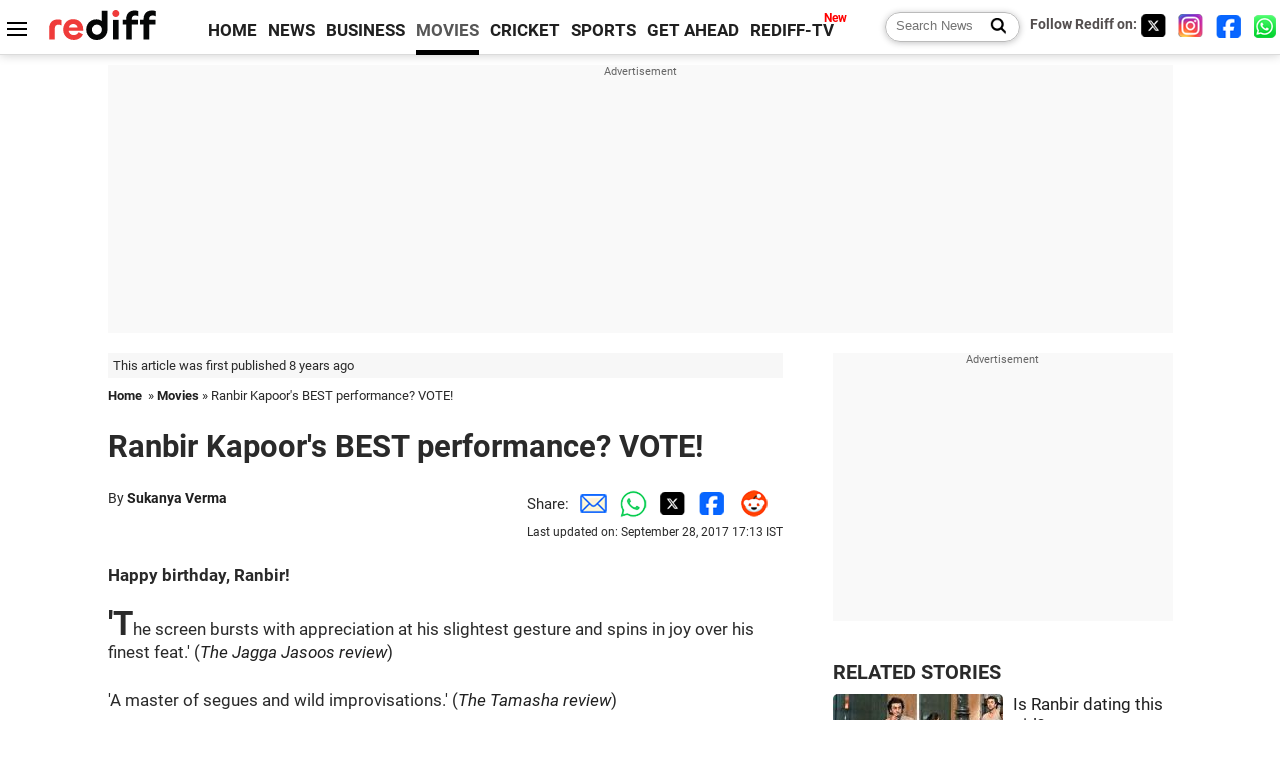

--- FILE ---
content_type: text/html
request_url: https://www.rediff.com/movies/report/ranbir-kapoors-best-performance-vote/20170928.htm
body_size: 14690
content:
<!doctype html>
<html lang="en">
<head>
<meta charset="UTF-8">
<meta name="viewport" content="width=device-width, initial-scale=1" />
<title>Ranbir Kapoor's BEST performance? VOTE! - Rediff.com movies</title>
<meta name="keywords" content="Ranbir,  BEST,  VOTE" />
<link rel="alternate" href="https://www.rediff.com/rss/movies.xml" type="application/rss+xml"  title="Rediff.com - Bollywood news" />
<link rel="author" type="text/html" href="https://www.rediff.com/author/Sukanya%20Verma" />
<meta name="author" content="Sukanya Verma" />
<meta name="robots" content="max-image-preview:large, index, follow">
<link rel="dns-prefetch" href="//track.rediff.com/" >
<link rel="dns-prefetch" href="//bizmail.rediff.com/" >
<link rel="dns-prefetch" href="//businessemail.rediff.com/" >
<link rel="dns-prefetch" href="//workmail.rediff.com/" >
<link rel="preload" href="//imworld.rediff.com/worldrediff/style_3_16/new_arti_us_4.css" as="style">
<link rel="amphtml" href="https://m.rediff.com/amp/movies/report/ranbir-kapoors-best-performance-vote/20170928.htm" />
<link rel="alternate" media="only screen and (max-width: 640px)" href="https://m.rediff.com/movies/report/ranbir-kapoors-best-performance-vote/20170928.htm" />
<meta http-equiv="X-UA-Compatible" content="IE=Edge" />
<meta name="description" content="Happy birthday, Ranbir!"  />
<meta name="news_keywords" content="Ranbir,  BEST,  VOTE" /><meta name="twitter:card" content="summary_large_image" />
<meta property="og:title" content="Ranbir Kapoor's BEST performance? VOTE!" />
<meta property="og:type" content="article" />
<meta property="og:url" content="https://www.rediff.com/movies/report/ranbir-kapoors-best-performance-vote/20170928.htm" />
<meta property="og:site_name" content="Rediff" />
<meta property="og:description" content="Happy birthday, Ranbir!" />
<meta itemprop="name" content="Ranbir Kapoor's BEST performance? VOTE!" />
<meta itemprop="description" content="Happy birthday, Ranbir!" />
<meta itemprop="publisher" content="Rediff.com" />
<meta itemprop="url" content="https://www.rediff.com/movies/report/ranbir-kapoors-best-performance-vote/20170928.htm" />
<meta itemprop="headline" content="Ranbir Kapoor's BEST performance? VOTE!" />
<meta itemprop="inLanguage" content="en-US" />
<meta itemprop="keywords" content="Ranbir,  BEST,  VOTE" />
<meta itemprop="image" content="https://im.rediff.com/1200-630/movies/2017/sep/27ranbir1.jpg">
<meta itemprop="datePublished" content="2017-09-28T10:42:43+05:30" />
<meta itemprop="dateModified" content="2017-09-28T17:13:47+05:30" />
<meta itemprop="alternativeHeadline" content="Ranbir Kapoor's BEST performance? VOTE!" />
<link rel="preload" href="https://im.rediff.com/movies/2017/sep/27ranbir1.jpg?w=670&h=900" as="image" /><link rel="icon" type="image/x-icon" href="https://im.rediff.com/favicon2.ico" />
<link rel="canonical" href="https://www.rediff.com/movies/report/ranbir-kapoors-best-performance-vote/20170928.htm" />
<meta itemprop="dateline" content="Mumbai" /><link rel="preconnect" href="//imworld.rediff.com" >
<meta property="og:image" content="https://im.rediff.com/1200-630/movies/2017/sep/27ranbir1.jpg" />
<link rel="image_src" href="https://im.rediff.com/1200-630/movies/2017/sep/27ranbir1.jpg" />

<script type="application/ld+json">
{
	"@context":"https://schema.org",
	"@type":"NewsArticle",
	"mainEntityOfPage":{
		"@type":"WebPage",
		"@id":"https://www.rediff.com/movies/report/ranbir-kapoors-best-performance-vote/20170928.htm",
		"url":"https://www.rediff.com/movies/report/ranbir-kapoors-best-performance-vote/20170928.htm"
	},
	"inLanguage":"en",
	"headline":"Ranbir Kapoor's BEST performance? VOTE!",
	"description":"Happy birthday, Ranbir!",
	"keywords":"Ranbir,  BEST,  VOTE",
	"articleSection":"movies",
	"url":"https://www.rediff.com/movies/report/ranbir-kapoors-best-performance-vote/20170928.htm",
	"image":
	{
		"@type":"ImageObject",
		"url":"https://im.rediff.com/1600-900/movies/2017/sep/27ranbir1.jpg",
		"width":"1600",
		"height":"900"
	},
	"datePublished":"2017-09-28T10:42:43+05:30",
	"dateModified":"2017-09-28T17:13:47+05:30",
	"articleBody":"Happy birthday, Ranbir!The screen bursts with appreciation at his slightest gesture and spins in joy over his finest feat. (The Jagga Jasoos review)A master of segues and wild improvisations. (The Tamasha review)Far ahead of his immediate colleagues and in direct contention with the Khans, in bent if not box office. (The Rockstar review)Hes a versatile, instinctive actor working on roles that are much harder than they look. (The Rocket Singh review)&nbsp;Theres positive, theres comparative, theres superlative and theres Ranbir Kapoor. (The Barfi! review)Although his career is marked with glowing reviews of his work, Ranbir Kapoor made his debut on a rather unfavourable note in Sanjay Leela Bhansalis soulless Saawariya.The film failed but Neetu and Rishi Kapoors son did not.More than his famous lineage or fabulous face, his calibre dazzled -- and it would be acknowledged and adored when better films followed.One of the finest actors of his generation, Ranbirs artistry is greater than the box-office obsessed care to appreciate. His choice of upcoming films -- a Sanjay Dutt biopic and Dragon, a superhero vehicle, gives us reason to believe hell keep delivering on that promise.On his 35th birthday, heres our pick of 10 of his best performances. Vote for your favourite below.&nbsp;RockstarRanbirs electrifying emotional strength powers his constant state of rebellion as he discovers the pinch of heartbreak and purity of music in Imtiaz Alis turbulent study of a bruised soul.Its an exhaustively intense, instinctive depiction of a forlorn journey that begins in a gauche lads unrequited romance and culminates in a sought-after musicians volatile outbursts.The Rediff Review&nbsp;Rocket Singh: Salesman of the YearIn Shimit Amins underrated gem, Ranbir simply vanishes into the skin of an upright Sardar determined to do business the clean way.The actor packs in such an effortless blend of simplicity, sincerity and spunk into his performance that you might not even notice the thought put into it.The Rediff Review&nbsp;Barfi!Ranbirs comic effervescence turn his deaf and mute titular characters limitations into an advantage, enlivening the silver screen and endearing the audience in Anurag Basus inspired celebration of life.Except theres more to the role than horseplay, one thats amply demonstrated in his tender portrait of unconditional caring.The Rediff Review&nbsp;TamashaKapoor Jr delivers yet another ace under Imtiaz Alis keen eye in their most accomplished work together.What appears to be charming fluff at first belies a history of supressed agony.Conveying the bottled-up angst of his Ved struggling with romance and the rat race, Ranbir hits you hard with his strong bouts of irrational behaviour that are both a scream of dissent and a cry for help.The Rediff Review&nbsp;Jagga JasoosOne of the rare actors besides Aamir Khan to pass off as a schoolboy in his 30s, Ranbirs bespectacled enthusiasm and adorable curiosity in and as Jagga Jasoos is striking in its whimsical humour and flawless timing.As the singing stutterer in Basus wayward musical, he exudes endless stamina and boyish ardour to crack the crazy case of his missing dad in ways that make you care.The Rediff Review&nbsp;Ae Dil Hai MushkilClingy, charming, and childish -- the love-struck, friend-zoned Ayan embraces the cons of one-sided affection in Ranbirs compelling illustration of complicated love.Given its director Karan Johars melodramatic impulses, things could get dangerously sloppy but Ranbir is nothing if not a master of nuances. Under him, Ayan emerges as heartbreakingly fragile.The Rediff Review&nbsp;Yeh Jawaani Hai DeewaniA friend whos all there, a boyfriend whos not quite there and a son whos not at all there, Ranbir plays willing wanderer and a man of many moods in pal Ayan Mukerjis sophomore effort.Its delightful to witness how his movie star charisma and never-trying-too-hard talent elevate Yeh Jawaani Hai Deewani from a run-of-the-mill confection to a fun watch.The Rediff Review&nbsp;&nbsp;Wake Up SidTheres no denying Ranbir Kapoors zing. But the chilled-out, unflustered facet of his personality is equally attractive.Ayan Mukerji focuses on this side to put together the coming-of-age of a lazy, irresponsible man-child in Wake Up Sid. The upshot is a fresh, winsome delivery.The Rediff Review&nbsp;RaajneetiRanbir is a different shade of subdued for Prakash Jhas Mahabharata-inspired political drama, Raajneeti.As the shrewd mastermind not quiet averse to manipulations in order to keep his familys head held high, he is a delicious mix of danger and distrust.The Rediff Review&nbsp;Ajab Prem Ki Ghazab KahaniRanbirs willingness for high jinks not only syncs with Ajab Prem Ki Ghazab Kahanis slapstick aesthetics, but also reveals his efficiency at broad comedy.Itll be great to see the star as Hindi cinemas last word on comedy if his long-delayed Kishore Kumar biopic ever takes off.The Rediff Review",
	"author":{
		"@type":"Person",
		"name":"Sukanya Verma",
		"url":"https://www.rediff.com/author/Sukanya%20Verma"
	},
	"publisher":{   
		"@type":"NewsMediaOrganization",
		"name":"Rediff.com",
		"logo":{
			"@type":"ImageObject","url":"https://im.rediff.com/worldrediff/pix/rediff_newlogo.svg","width":400,"height":100   
		}        
	},
	"associatedMedia":{
		"@type":"ImageObject",
		"url":"https://im.rediff.com/movies/2017/sep/27ranbir1.jpg",
		"caption":"Ranbir Kapoor's BEST performance? VOTE!",
		"description":"Ranbir Kapoor's BEST performance? VOTE!",
		"height":"900",
		"width":"1200"
	}		
}
</script>
<script type="application/ld+json">
{
	"@context":"https://schema.org",
	"@type":"BreadcrumbList",
	"name":"Breadcrumb",
	"itemListElement":[
		{
		"@type":"ListItem",
		"position":1,
		"item":{
			"@id":"https://www.rediff.com",
			"name":"Home"
		}
		},
		{
		"@type":"ListItem",
		"position":2,
		"item":{
		"@id":"https://www.rediff.com/movies",
		"name":"Movies"
		}
		},
		{
		"@type":"ListItem",
		"position":3,
		"item":{
		"name":"Ranbir Kapoor's BEST performance? VOTE!"
		}
		}
	]
}
</script>
<script type="application/ld+json">
{
	"@context":"https://schema.org",
	"@type":"WebPage",
	"name":"Ranbir Kapoor's BEST performance? VOTE! - Rediff.com India News",
	"description":"Happy birthday, Ranbir!",
	"keywords":"Ranbir,  BEST,  VOTE",
	"speakable":{
		"@type":"SpeakableSpecification",
		"cssSelector":["h1","h2"]
		},
	"url":"https://www.rediff.com/movies/report/ranbir-kapoors-best-performance-vote/20170928.htm"
}
</script>


<script type="application/ld+json">
{
	"@context":"https://schema.org","@type":"NewsMediaOrganization","name":"Rediff.com","url":"https://www.rediff.com","logo":{
		"@type":"ImageObject","url":"https://im.rediff.com/worldrediff/pix/rediff_newlogo.svg","width":400,"height":100
	},
	"address":{
		"@type":"PostalAddress","streetAddress":" Level 9 and 10, Seasons Riddhi Siddhi, Jn of Tilak Road and 1st Gaothan Lane, Santacruz (West)","addressLocality":"Mumbai","addressRegion":"India","addressCountry":"IN","postalCode":"400054"
	},
	"contactPoint":{
		"@type":"ContactPoint","telephone":"+91 - 022 - 61820000","contactType":"Customer Service","areaServed":"IN","availableLanguage":"English","hoursAvailable":{"opens":"09:00","closes":"18:00"}
	},
	"sameAs":[
		"https://x.com/RediffNews",
		"https://www.instagram.com/rediffnews/",
		"https://www.facebook.com/people/Rediff-News/61566156876578/",
		"https://www.youtube.com/@RediffOriginals"
	]
}
</script>
<script type="application/ld+json">
{
	"@context":"https://schema.org",
	"@type":"SiteNavigationElement",
	"name":["rediffmail","Rediff Money","Enterprise Email","Business Email","rediffGURUS","News","Business","Movies","Sports","Cricket","Get Ahead"],
	"url":["https://mail.rediff.com/cgi-bin/login.cgi","https://money.rediff.com","https://workmail.rediff.com","https://businessemail.rediff.com","https://gurus.rediff.com","https://www.rediff.com/news","https://www.rediff.com/business","https://www.rediff.com/movies","https://www.rediff.com/sports","https://www.rediff.com/cricket","https://www.rediff.com/getahead"]
}
</script>
<script>
var cdn_domain = "https://www.rediff.com";
var section = "movies";
var article_url = "https://www.rediff.com/movies/report/ranbir-kapoors-best-performance-vote/20170928.htm";
var template = "movies-bill.xsl";
var page_type = "article";
var endyear 	= "2026";
var org_domain = "https://mypage.rediff.com";
var imgpath	= "//imworld.rediff.com/worldrediff/pix";
var ishare_domain	= "https://ishare.rediff.com";
var shopping_domain	= "https://shopping.rediff.com";
var books_domain	= "https://books.rediff.com";
var track_domain	= "https://track.rediff.com";
var money_domain	= "https://money.rediff.com";
var realtime_domain	= "https://realtime.rediff.com";
var share_domain	= "https://share.rediff.com";
var timetoread = "";

function enc(a,url){a.href	=	url;return true;}
function getCookie(name){var dc=document.cookie;var prefix=name+"=";var begin=dc.indexOf("; "+prefix);if(begin==-1){begin=dc.indexOf(prefix);if(begin!=0)return null}else begin+=2;var end=document.cookie.indexOf(";",begin);if(end==-1)end=dc.length;return unescape(dc.substring(begin+prefix.length,end))}
function sharePopup(ob){var left = (screen.width - 800) / 2;var shareurl = ob.href;window.open(shareurl,'sharewindow','toolbar=no,location=0,status=no,menubar=no,scrollbars=yes,resizable=yes,width=800,height=550,top=80,left='+left);}
function trackURL(url){if(navigator.userAgent.toLowerCase().indexOf('msie') != -1){var referLink = document.createElement('a');referLink.href = url;document.body.appendChild(referLink);referLink.click();}else{document.location.href = url;}}

</script>
	
	<script>
	(adsbygoogle = window.adsbygoogle || []).push({
		google_ad_client: "ca-pub-2932970604686705",
		enable_page_level_ads: true
	});
	</script>
	
<link rel="stylesheet" href="//imworld.rediff.com/worldrediff/style_3_16/new_arti_us_4.css" />
<style>.imgcaption{clear:both}.bigtable{margin:10px 0}.logo{width:160px}.toplinks .active{margin-right:0;margin-left:0}.watchasvd{font-size:0.8rem;margin-right:20px;display:inline-block;vertical-align:middle;color:#ef3b3a;font-weight:bold;}.watchasvd::before{content:'';display:inline-block;width:28px;height:17px;background:url('https://im.rediff.com/worldrediff/pix/watchvdicon.jpg') 0 0 no-repeat;vertical-align:middle;}.newtv::after{content:'New';font-weight:bold;color:#ff0000;font-size:0.8rem;position:absolute;top:-10px;right:-13px}.mfrom_flex{display:flex;justify-content:space-between;border-bottom:solid 1px #e2e2e2;padding-bottom:20px}.mfrom_box{max-width:200px;overflow:hidden}.mfrom_copy{font-size:1.1rem;margin-top:5px}.div_subscibe_top{margin-top:30px}.subscribe_btn_in{background:#000;border-radius:50%;width:30px;height:30px;line-height:30px;font-size:1.2rem;color:#fff;border:none;text-align:center}.lbl_sub_email{display:block;font-weight:bold;font-size:0.8rem;margin-bottom:1px}.div_subscibe_top_container{width:calc(100% - 330px);border-right:dotted 1px #ababab;border-left:dotted 1px #ababab;}.div_subscibe_top{width:250px;background:none;margin:0 auto;border:none;border-radius:5px;padding:5px 0 8px 12px;box-shadow:0 0 7px rgba(0, 0, 0, 0.3)}.vcenter{align-items:center}.sub_email_in{padding:5px;text-align:left;height:30px;width:190px;margin-right:5px;border:solid 1px #b2aeae;border-radius:5px;font-size:0.85rem}.sub_email_in::placeholder{font-size:1rem}.subwait{position:absolute;right:50px}.subscrip_message{font-size:0.75rem;font-weight:bold;margin:5px 0}.artihd{font-size:2.07rem}.arti_contentbig h2{font-size:1.6rem;margin-bottom:5px;font-weight:bold}.arti_contentbig h3{font-size:1.4rem;margin-bottom:5px;font-weight:bold}.arti_contentbig h4{font-size:1.2rem;margin-bottom:5px;font-weight:bold}.keypoints{border:solid 1px #202020;padding:10px 20px;border-radius:20px;margin:15px 0}.keypoints ul{padding:0 0 0 20px;margin:15px 0 0 0;line-height:1.4em}.keypoints h3{background:#f7f7f7;padding:10px;border-bottom:solid 1px #cdcdcd}</style>

<script>
window.googletag = window.googletag || {cmd: []};
googletag.cmd.push(function() {
	var sectionarr = window.parent.location.href.split("/");
	var authorname = "";
	if(document.getElementById('OAS_author')){authorname = document.getElementById('OAS_author').value;}
	var adv_subsection = "";
	if(document.getElementById('OAS_subsection')){adv_subsection = document.getElementById('OAS_subsection').value;}
	googletag.defineSlot('/21677187305/Rediff_ROS_728x90_ATF_INTL', [[750, 100], [970, 90], [970, 250], [980, 90], [930, 180], [950, 90], [960, 90], [970, 66], [750, 200], [728, 90], [980, 120]], 'div-gpt-ad-1739426843638-0').setTargeting('author', authorname.toLowerCase()).setTargeting('url',sectionarr[3]).setTargeting('subsection',adv_subsection).addService(googletag.pubads());
	googletag.defineSlot('/21677187305/Rediff_ROS_300x250_ATF_INTL', [[336, 280], [300, 250]], 'div-gpt-ad-1739426924396-0').setTargeting('author', authorname.toLowerCase()).setTargeting('url',sectionarr[3]).setTargeting('subsection',adv_subsection).addService(googletag.pubads());
	googletag.defineSlot('/21677187305/Rediff_ROS_300x250_BTF_INTL', [[300, 250], [336, 280]], 'div-gpt-ad-1742278123914-0').setTargeting('author', authorname.toLowerCase()).setTargeting('url',sectionarr[3]).setTargeting('subsection',adv_subsection).addService(googletag.pubads());
	googletag.defineSlot('/21677187305/Rediff_ROS_300x250_BTF2_INTL', [[300, 250], [336, 280]], 'div-gpt-ad-1752125674124-0').setTargeting('author', authorname.toLowerCase()).setTargeting('url',sectionarr[3]).setTargeting('subsection',adv_subsection).addService(googletag.pubads());
	googletag.defineSlot('/21677187305/Rediff_ROS_300x250_BTF3_INTL', [[300, 100], [300, 250], [300, 75]], 'div-gpt-ad-1748412147256-0').setTargeting('author', authorname.toLowerCase()).setTargeting('url',sectionarr[3]).setTargeting('subsection',adv_subsection).addService(googletag.pubads());
	googletag.defineSlot('/21677187305/Rediff_ROS_728x90_BTF_INTL', [[960, 90], [970, 66], [970, 90], [728, 90], [980, 90], [950, 90]], 'div-gpt-ad-1748412234453-0').setTargeting('author', authorname.toLowerCase()).setTargeting('url',sectionarr[3]).setTargeting('subsection',adv_subsection).addService(googletag.pubads());
	if(screen.width >= 1400)
	{
	googletag.defineSlot('/21677187305/Rediff_ROS_120x600_ATF_INTL_Left_Margin', [120, 600], 'div-gpt-ad-1741063428061-0').setTargeting('author', authorname.toLowerCase()).setTargeting('url',sectionarr[3]).setTargeting('subsection',adv_subsection).addService(googletag.pubads());
	googletag.defineSlot('/21677187305/Rediff_ROS_120x600_ATF_INTL_Right_Margin', [120, 600], 'div-gpt-ad-1741063514341-0').setTargeting('author', authorname.toLowerCase()).setTargeting('url',sectionarr[3]).setTargeting('subsection',adv_subsection).addService(googletag.pubads());
	}
	googletag.pubads().enableSingleRequest();
	googletag.enableServices();
});
</script>

<style>.arti_contentbig p.imgcaptionsmall,.imgcaptionsmall{width:50%;color:#515151;font-size:0.9rem;float:left;margin:0 8px 8px 0;line-height:1.4em;}</style>
</head>
<body>
<!-- Begin comScore Tag -->

<script>
var _comscore = _comscore || [];
_comscore.push({ c1: "2", c2: "6035613" });
(function() {
var s = document.createElement("script"), el = document.getElementsByTagName("script")[0]; 
s.async = true;
s.src = "https://sb.scorecardresearch.com/cs/6035613/beacon.js";
el.parentNode.insertBefore(s, el);
})();
</script>
<noscript><img src="https://sb.scorecardresearch.com/p?c1=2&amp;c2=6035613&amp;cv=3.6.0&amp;cj=1" alt="comscore" ></noscript>

<!-- End comScore Tag --><script>
if(!OAS_sitepage)var OAS_sitepage = "";
if(!OAS_listpos)var OAS_listpos = "";

	var ck=document.cookie;
	function getcookie(n)
	{
		var ar=n+"=";var al=ar.length;var cl=ck.length;var i=0;while(i<cl)
		{j=i+al;if(ck.substring(i,j)==ar)
		{e=ck.indexOf(";",j);if(e==-1)
		e=ck.length;return unescape(ck.substring(j,e));}
		i=ck.indexOf(" ",i)+1;if(i==0)
		break;}
		return "";
	}
	var querystring	= "";
	var path	= "";
	var domain	= "";
	var Rkey_data	= "";
	var Rkey	= Math.floor(Math.random() * 1000000);
	querystring	= window.location.search;
	path		= window.location.pathname;
	domain		= window.location.host;
	var tmp_ref = encodeURIComponent(document.referrer);
	if((tmp_ref == null) || (tmp_ref.length == 0)){tmp_ref = "";}
	if (querystring == "")
	{
		Rkey_data = "?rkey="+Rkey;
	}
	else
	{
		Rkey_data = "&rkey="+Rkey;
	}
	if(tmp_ref != "")
	{
		Rkey_data += "&ref="+tmp_ref;
	}
	var metricImgNew = new Image();
	metricImgNew.src = '//usmetric.rediff.com/'+domain+path+querystring+Rkey_data+'&device=pc';
	var Rlo="";
	var Rl = "";
	Rlo	= getcookie("Rlo");
	Rlo = unescape(Rlo).replace(/\+/g," ");
	Rlo = Rlo.replace("@rediffmail.com","");
	Rlo = Rlo.replace(/[^\w\d\s\-\_]/ig,'');
	Rl = getcookie("Rl");
	Rl = Rl.replace(/[^\w\d\s\-\_@\.]/ig,'');
	var tmp_rsc1 = "";
	tmp_rsc1 = getcookie("Rsc");

</script>
<style>.fnt0{font-size:0;}</style>
<div class="fnt0"><ins data-revive-zoneid="333" data-revive-source="_blank" data-revive-target="_blank" data-revive-id="4b71f4079fb345c8ac958d0e9f0b56dd" data-zonename="Rediff_ROS_OutstreamVideo_INTL"></ins></div><input type="hidden" id="OAS_topic"  name="OAS_topic" value="" />
<input type="hidden" id="OAS_author"  name="OAS_author" value="Sukanya Verma" />
<input type="hidden" id="ads_moviename"  name="ads_moviename" value="null" />
<div id="tower_conatainer" class='tower_conatainer'><div id="div_left_tower" class="left_tower"></div><div id="div_right_tower" class="right_tower"></div></div><input type="hidden" id="OAS_subsection"  name="OAS_subsection" value="movies-report-ranbir" /><div class="topfixedrow">
	<div class="logobar flex maxwrap">
		<div id="menuicon" class="homesprite menuicon"></div>
		<div class="logo"><a href="https://www.rediff.com"><img src="//imworld.rediff.com/worldrediff/pix/rediff_newlogo.svg" width="120" height="30" alt="rediff logo" /></a></div>
		<div class="toplinks">
			<a href="https://www.rediff.com" class="linkcolor bold" data-secid="nav_article_home" data-pos="1">HOME</a>
			<a href="https://www.rediff.com/news" class="linkcolor bold " data-secid="nav_article_news" data-pos="1">NEWS</a> 
			<a href="https://www.rediff.com/business" class="linkcolor bold " data-secid="nav_article_business" data-pos="1">BUSINESS</a> 
			<a href="https://www.rediff.com/movies" class="linkcolor bold active" data-secid="nav_article_movies" data-pos="1">MOVIES</a> 
			<a href="https://www.rediff.com/cricket" class="linkcolor bold " data-secid="nav_article_cricket" data-pos="1">CRICKET</a> 
			<a href="https://www.rediff.com/sports" class="linkcolor bold " data-secid="nav_article_sports" data-pos="1">SPORTS</a> 
			<a href="https://www.rediff.com/getahead" class="linkcolor bold " data-secid="nav_article_getahead" data-pos="1">GET AHEAD</a>
			<a href="https://tv.rediff.com" class="linkcolor bold relative newtv" data-secid="nav_article_redifftv" data-pos="1">REDIFF-TV</a>
		</div>
		<div class="toprightlinks flex">
			<div class="arti_srch_container"><form name="mainnewsrchform" onsubmit="return submitSearch()" action="https://www.rediff.com/search" method="POST"><input type="text" id="main_srchquery_tbox" name="main_srchquery_tbox" placeholder="Search News" value="" class="txt_srchquery" autocomplete="off"><input type="submit" value="" class="newsrchbtn" aria-label="Search News"></form></div>
			<div class="navbarsocial"><span class="followon">Follow Rediff on: </span><a href="https://x.com/rediffmovies" target="_blank" aria-label="Twitter"><span class="homesprite socialicons twitter"></span></a> &nbsp; <a href="https://www.instagram.com/rediffmovies/" target="_blank" aria-label="Instagram"><span class="homesprite socialicons insta"></span></a> &nbsp; <a href="https://www.facebook.com/people/Rediff-News/61566156876578/" target="_blank" aria-label="Facebook"><span class="homesprite socialicons fb"></span></a> &nbsp; <a href="https://whatsapp.com/channel/0029Va5OV1pLtOjB8oWyne1F" target="_blank" aria-label="whatsup"><span class="homesprite socialicons whup"></span></a></div>
		</div>
	</div>
</div>
<div class="advtcontainer lb wrapper">
	<div class="advttext"></div>
	<div id="world_top" class="div_ad_lb01"><div id='div-gpt-ad-1739426843638-0' style='min-width:728px;min-height:66px;'><script>googletag.cmd.push(function(){googletag.display('div-gpt-ad-1739426843638-0');});</script></div></div>
</div>
<div class="wrapper clearfix">
	<!-- leftcontainer starts -->
	<div id="leftcontainer" class="red_leftcontainer">
		<div class="yearsago">This article was first published 8 years ago</div>		<div class="breadcrumb"><a href="https://www.rediff.com" class="bold">Home</a>&nbsp; &raquo;&nbsp;<a href="https://www.rediff.com/movies" class="bold">Movies</a> &raquo;&nbsp;Ranbir Kapoor's BEST performance? VOTE!</div>
		<h1 class="artihd">Ranbir Kapoor's BEST performance? VOTE!</h1>
		<div class="clearfix">
			<div class="floatL">
				<div class="bylinetop">	By <a href="https://www.rediff.com/author/Sukanya%20Verma" class="bold">Sukanya Verma</a>		</div>
				<div> </div>
			</div>
			<div class="floatR">Share:<a href="mailto:?subject=Ranbir%20Kapoor%27s%20BEST%20performance%3F%20VOTE%21&body=Read this article https://www.rediff.com/movies/report/ranbir-kapoors-best-performance-vote/20170928.htm" title="Share by Email" aria-label="Email Share"><i class="shareic_sprite email"></i></a><a target="_blank" OnClick="sharePopup(this);return false;" href="https://api.whatsapp.com/send?text=https://www.rediff.com/movies/report/ranbir-kapoors-best-performance-vote/20170928.htm" title="Share on Whatsapp"  aria-label="Whatsapp Share"><i class="shareic_sprite waup"></i></a><a target="_blank" OnClick="sharePopup(this);return false;" href="https://twitter.com/intent/tweet?url=https://www.rediff.com/movies/report/ranbir-kapoors-best-performance-vote/20170928.htm&text=Ranbir%20Kapoor%27s%20BEST%20performance%3F%20VOTE%21"  title="Share on Twitter"  aria-label="Twitter Share"><i class="shareic_sprite twit"></i></a><a target="_blank" OnClick="sharePopup(this);return false;" href="https://www.facebook.com/sharer/sharer.php?u=https://www.rediff.com/movies/report/ranbir-kapoors-best-performance-vote/20170928.htm&picture=&title=Ranbir%20Kapoor%27s%20BEST%20performance%3F%20VOTE%21&description=" title="Share on Facebook"  aria-label="Facebook Share"><i class="shareic_sprite fb"></i></a><a target="_blank" OnClick="sharePopup(this);return false;" href="https://www.reddit.com/submit?url=https://www.rediff.com/movies/report/ranbir-kapoors-best-performance-vote/20170928.htm&title=Ranbir%20Kapoor%27s%20BEST%20performance%3F%20VOTE%21" title="Share on Reddit"  aria-label="Reddit Share"><i class="shareic_sprite reddit"></i></a>
			<p class="updatedon">Last updated on: September 28, 2017&nbsp;17:13 IST</p>
			</div>
		</div>
				<div id="arti_content_n" class="arti_contentbig clearfix" itemprop="articleBody">
			<p><strong>Happy birthday, Ranbir!</strong></p>
<p class="rbig">'The screen bursts with appreciation at his slightest gesture and spins in joy over his finest feat.' (<a href="https://www.rediff.com/movies/review/jagga-jasoos-review-ranbir-katrinas-breezy-breakneck-adventure/20170714.htm" target="_blank"><em>The Jagga Jasoos review</em></a>)</p>
<p>'A master of segues and wild improvisations.' (<a href="https://www.rediff.com/movies/report/tamasha-some-genuine-frights-but-too-much-orchestrated-silliness/20151127.htm" target="_blank"><em>The Tamasha review</em></a>)</p>
<p>'Far ahead of his immediate colleagues and in direct contention with the Khans, in bent if not box office.' (<a href="https://www.rediff.com/movies/review/review-rockstar-is-flawed-but-fabulous/20111111.htm" target="_blank"><em>The Rockstar review</em></a>)</p>
<p>'He's a versatile, instinctive actor working on roles that are much harder than they look.' (<a href="https://movies.rediff.com/report/2009/dec/11/review-rocket-singh-salesman-of-the-year.htm" target="_blank"><em>The Rocket Singh review</em></a>)</p>
<div id="div_morelike_topic_container">&nbsp;</div>
<p>'There's positive, there's comparative, there's superlative and there's Ranbir Kapoor.' (<a href="https://www.rediff.com/movies/report/review-barfi-makes-us-believe/20120917.htm" target="_blank"><em>The Barfi! review</em></a>)</p>
<p>Although his career is marked with glowing reviews of his work, Ranbir Kapoor made his debut on a rather unfavourable note in Sanjay Leela Bhansali's soulless <em><a href="https://www.rediff.com/movies/2007/nov/08saawariya.htm" target="_blank">Saawariya</a>.</em></p><div id="shop_advertise_div_1"></div><div class="clear"><div class="inline-block" id="div_arti_inline_advt"></div><div class="inline-block" id="div_arti_inline_advt2"></div></div>
<p>The film failed but Neetu and Rishi Kapoor's son did not.</p>
<p>More than his famous lineage or fabulous face, his calibre dazzled -- and it would be acknowledged and adored when better films followed.</p>
<p>One of the finest actors of his generation, Ranbir's artistry is greater than the box-office obsessed care to appreciate. His choice of upcoming films -- a Sanjay Dutt biopic and <em>Dragon,</em> a superhero vehicle, gives us reason to believe he'll keep delivering on that promise.</p>
<p>On his 35th birthday, here's our pick of 10 of his best performances. Vote for your favourite below.</p>
<p>&nbsp;</p>
<p><em><strong>Rockstar</strong></em></p>
<p><img class=imgwidth src="//im.rediff.com/movies/2017/sep/27ranbir1.jpg?w=670&h=900" alt="" style="max-width:100%;"    /></p>
<p class="rbig">Ranbir's electrifying emotional strength powers his constant state of rebellion as he discovers the pinch of heartbreak and purity of music in Imtiaz Ali's turbulent study of a bruised soul.</p>
<p>It's an exhaustively intense, instinctive depiction of a forlorn journey that begins in a gauche lad's unrequited romance and culminates in a sought-after musician's volatile outbursts.</p>
<ul>
<li><a href="https://www.rediff.com/movies/review/review-rockstar-is-flawed-but-fabulous/20111111.htm"><strong>The Rediff Review</strong></a></li>
</ul>
<p>&nbsp;</p>
<p><em><strong>Rocket Singh: Salesman of the Year</strong></em></p>
<p><em><strong><img class=imgwidth src="//im.rediff.com/movies/2017/sep/27ranbir2.jpg?w=670&h=900" alt="" style="max-width:100%;"    /></strong></em></p>
<p class="rbig">In Shimit Amin's underrated gem, Ranbir simply vanishes into the skin of an upright Sardar determined to do business the clean way.</p>
<p>The actor packs in such an effortless blend of simplicity, sincerity and spunk into his performance that you might not even notice the thought put into it.</p>
<ul>
<li><a href="https://movies.rediff.com/report/2009/dec/11/review-rocket-singh-salesman-of-the-year.htm" target="_blank"><strong>The Rediff Review</strong></a></li>
</ul>
<p>&nbsp;</p>
<p><em><strong>Barfi!</strong></em></p>
<p><em><strong><img class=imgwidth src="//im.rediff.com/movies/2017/sep/27ranbir3.jpg?w=670&h=900" alt="" style="max-width:100%;"    /></strong></em></p>
<p class="rbig">Ranbir's comic effervescence turn his deaf and mute titular character's limitations into an advantage, enlivening the silver screen and endearing the audience in Anurag Basu's '<strong><a href="https://www.rediff.com/movies/slide-show/slide-show-1-barfi-interview-with-karan-malhotra/20120928.htm" target="_blank">inspired</a></strong>' celebration of life.</p>
<p>Except there's more to the role than horseplay, one that's amply demonstrated in his tender portrait of unconditional caring.</p>
<ul>
<li><a href="https://www.rediff.com/movies/report/review-barfi-makes-us-believe/20120917.htm" target="_blank"><strong>The Rediff Review</strong></a></li>
</ul>
<p>&nbsp;</p>
<p><em><strong>Tamasha</strong></em></p>
<p><em><strong><img class=imgwidth src="//im.rediff.com/movies/2017/sep/27ranbir4.jpg?w=670&h=900" alt="" style="max-width:100%;"    /></strong></em></p>
<p class="rbig">Kapoor Jr delivers yet another ace under Imtiaz Ali's keen eye in their most accomplished work together.</p>
<p>What appears to be charming fluff at first belies a history of supressed agony.</p>
<p>Conveying the bottled-up angst of his Ved struggling with romance and the rat race, Ranbir hits you hard with his strong bouts of irrational behaviour that are both a scream of dissent and a cry for help.</p>
<ul>
<li><a href="https://www.rediff.com/movies/report/tamasha-some-genuine-frights-but-too-much-orchestrated-silliness/20151127.htm" target="_blank"><strong>The Rediff Review</strong></a></li>
</ul>
<p>&nbsp;</p><div class="clear"></div><div class="advtcontainer lb"><div class="advttext"></div><div id="div_outstream_bottom"><ins data-revive-zoneid="391" data-revive-source="_blank" data-revive-target="_blank" data-revive-id="4b71f4079fb345c8ac958d0e9f0b56dd" data-zonename="Rediff_ROS_InArticleVideo_Middle_INTL"></ins></div></div><div class="clear"></div>
<p><em><strong>Jagga Jasoos</strong></em></p>
<p><em><strong><img class=imgwidth src="//im.rediff.com/movies/2017/sep/27ranbir5.jpg?w=670&h=900" alt="" style="max-width:100%;"    /></strong></em></p>
<p class="rbig">One of the rare actors besides Aamir Khan to pass off as a schoolboy in his 30s, Ranbir's bespectacled enthusiasm and adorable curiosity in and as <em>Jagga Jasoos</em> is striking in its whimsical humour and flawless timing.</p>
<p>As the singing stutterer in Basu's wayward musical, he exudes endless stamina and boyish ardour to crack the crazy case of his missing dad in ways that make you care.</p>
<ul>
<li><a href="https://www.rediff.com/movies/review/jagga-jasoos-review-ranbir-katrinas-breezy-breakneck-adventure/20170714.htm" target="_blank"><strong>The Rediff Review</strong></a></li>
</ul>
<p>&nbsp;</p>
<p><em><strong>Ae Dil Hai Mushkil</strong></em></p>
<p><img class=imgwidth src="//im.rediff.com/movies/2017/sep/27ranbir6.jpg?w=670&h=900" alt="" style="max-width:100%;"    /></p>
<p class="rbig">Clingy, charming, and childish -- the love-struck, friend-zoned Ayan embraces the cons of one-sided affection in Ranbir's compelling illustration of complicated love.</p>
<p>Given its director Karan Johar's melodramatic impulses, things could get dangerously sloppy but Ranbir is nothing if not a master of nuances. Under him, Ayan emerges as heartbreakingly fragile.</p>
<ul>
<li><a href="https://www.rediff.com/movies/report/ae-dil-hai-mushkil-review-splendidly-romantic-richly-satisfying/20161028.htm" target="_blank"><strong>The Rediff Review</strong></a></li>
</ul>
<p>&nbsp;</p>
<p><em><strong>Yeh Jawaani Hai Deewani</strong></em></p>
<p><img class=imgwidth src="//im.rediff.com/movies/2017/sep/27ranbir7.jpg?w=670&h=900" alt="" style="max-width:100%;"    /></p>
<p class="rbig">A friend who's all there, a boyfriend who's not quite there and a son who's not at all there, Ranbir plays willing wanderer and a man of many moods in pal Ayan Mukerji's sophomore effort.</p>
<p>It's delightful to witness how his movie star charisma and never-trying-too-hard talent elevate <em>Yeh Jawaani Hai Deewani</em> from a run-of-the-mill confection to a fun watch.</p>
<ul>
<li><a href="https://www.rediff.com/movies/report/review-yeh-jaawani-hai-deewani-is-totally-worth-it/20130531.htm" target="_blank"><strong>The Rediff Review</strong></a></li>
</ul>
<p>&nbsp;</p>
<p>&nbsp;</p>
<p><em><strong>Wake Up Sid</strong></em></p>
<p><img class=imgwidth src="//im.rediff.com/movies/2017/sep/27ranbir8.jpg?w=670&h=900" alt="" style="max-width:100%;"    /></p>
<p class="rbig">There's no denying Ranbir Kapoor's zing. But the chilled-out, unflustered facet of his personality is equally attractive.</p>
<p>Ayan Mukerji focuses on this side to put together the coming-of-age of a lazy, irresponsible man-child in <em>Wake Up Sid.</em> The upshot is a fresh, winsome delivery.</p>
<ul>
<li><a href="https://www.rediff.com/movies/review/review-wake-up-sid/20091002.htm"><strong>The Rediff Review</strong></a></li>
</ul>
<p>&nbsp;</p>
<p><strong><em>Raajneeti</em></strong></p>
<p><strong><em><img class=imgwidth src="//im.rediff.com/movies/2017/sep/27ranbir9.jpg?w=670&h=900" alt="" style="max-width:100%;"    /></em></strong></p>
<p class="rbig">Ranbir is a different shade of subdued for Prakash Jha's <em>Mahabharata</em>-inspired political drama, <em>Raajneeti.</em></p>
<p>As the shrewd mastermind not quiet averse to manipulations in order to keep his family's head held high, he is a delicious mix of danger and distrust.</p>
<ul>
<li><a href="https://movies.rediff.com/review/2010/jun/04/review-raajneeti-is-politically-incorrect.htm" target="_blank"><strong>The Rediff Review</strong></a></li>
</ul>
<p>&nbsp;</p>
<p><em><strong>Ajab Prem Ki Ghazab Kahani</strong></em></p>
<p><em><strong><img class=imgwidth src="//im.rediff.com/movies/2017/sep/27ranbir10.jpg?w=670&h=900" alt="" style="max-width:100%;"    /></strong></em></p>
<p class="rbig">Ranbir's willingness for high jinks not only syncs with <em>Ajab Prem Ki Ghazab Kahani</em>'s slapstick aesthetics, but also reveals his efficiency at broad comedy.</p>
<p>It'll be great to see the star as Hindi cinema's last word on comedy if his long-delayed Kishore Kumar biopic ever takes off.</p>
<ul>
<li><a href="https://movies.rediff.com/report/2009/nov/06/review-ajab-prem-ki-ghazab-kahani.htm" target="_blank"><strong>The Rediff Review</strong></a></li>
</ul>
<p><iframe width="95%" height="600" src="https://survey.rediff.com/poll/rest/pollhtml?pollid=723" frameborder="0"></iframe></p>
<p><img class=imgwidth id="rtop" src="//im.rediff.com/movies/2017/sep/27ranbir.jpg?w=670&h=900" alt="" style="max-width:100%;"   /></p>
		</div>
		<div class="bylinebot">
			<span><a href="https://www.rediff.com/author/Sukanya%20Verma" class="bold">Sukanya Verma</a> </span>																	</div>
		<i class="clear"></i>
		<div class="flex spacebetw vcenter">
			<div>Share:<a href="mailto:?subject=Ranbir%20Kapoor%27s%20BEST%20performance%3F%20VOTE%21&body=Read this article https://www.rediff.com/movies/report/ranbir-kapoors-best-performance-vote/20170928.htm"  aria-label="Email Share" title="Share by Email"><i class="shareic_sprite email"></i></a><a target="_blank" OnClick="sharePopup(this);return false;" href="https://api.whatsapp.com/send?text=https://www.rediff.com/movies/report/ranbir-kapoors-best-performance-vote/20170928.htm" aria-label="Whatsapp Share" title="Share on Whatsapp"><i class="shareic_sprite waup"></i></a><a target="_blank" OnClick="sharePopup(this);return false;" href="https://twitter.com/intent/tweet?url=https://www.rediff.com/movies/report/ranbir-kapoors-best-performance-vote/20170928.htm&text=Ranbir%20Kapoor%27s%20BEST%20performance%3F%20VOTE%21"  title="Share on Twitter"  aria-label="Twitter Share"><i class="shareic_sprite twit"></i></a><a target="_blank" OnClick="sharePopup(this);return false;" href="https://www.facebook.com/sharer/sharer.php?u=https://www.rediff.com/movies/report/ranbir-kapoors-best-performance-vote/20170928.htm&picture=&title=Ranbir%20Kapoor%27s%20BEST%20performance%3F%20VOTE%21&description=" title="Share on Facebook"  aria-label="Facebook Share"><i class="shareic_sprite fb"></i></a><a target="_blank" OnClick="sharePopup(this);return false;" href="https://www.reddit.com/submit?url=https://www.rediff.com/movies/report/ranbir-kapoors-best-performance-vote/20170928.htm&title=Ranbir%20Kapoor%27s%20BEST%20performance%3F%20VOTE%21" title="Share on Reddit"  aria-label="Reddit Share"><i class="shareic_sprite reddit"></i></a></div>
			<div class="div_subscibe_top_container"><div id='span_subscibe_top' class="div_subscibe_top"><div id='div_subscribe_in_top' class='flex'><form name='frm_subscription_in_top' method='POST' id='frm_subscription_in_top'><label for='sub_email_in_top' class="lbl_sub_email">Subscribe to our Newsletter!</label><input type='text' onkeypress="if(event.keyCode==13){return submitSubscribeTop('sub_email_in_top','subscribe_btn_in_top','div_subscribe_in_top','div_subscrip_message_in_top',1);}" autocomplete='off' id='sub_email_in_top' name='sub_email_in_top' value='' placeholder='&#x2709; Your Email' class='sub_email_in' /><input type='button' onclick="return submitSubscribeTop('sub_email_in_top','subscribe_btn_in_top','div_subscribe_in_top','div_subscrip_message_in_top',1);" value='&gt;' id='subscribe_btn_in_top' class='subscribe_btn_in' /><i id='subwait_top' class='subwait'></i></form></div><div id='div_subscrip_message_in_top' class='subscrip_message hide'></div></div></div>
			<div><a href="https://www.rediff.com/movies/report/ranbir-kapoors-best-performance-vote/20170928.htm?print=true" target="_blank" rel="noreferrer" title="Print this article"><i class="shareic_sprite printicon"></i></a></div>
		</div>
				<div id="tags_div" class="tagsdiv"><p class='bold'>More News Coverage</p></b><a href="https://www.rediff.com/tags/ranbir">Ranbir</a><a href="https://www.rediff.com/tags/-best"> BEST</a><a href="https://www.rediff.com/tags/-vote"> VOTE</a></div>
		<div><div class="advttext"></div><div id="world_bottom1"><div id="taboola-below-article-thumbnails"></div>

<script type="text/javascript">
  window._taboola = window._taboola || [];
  _taboola.push({
    mode: 'thumbnails-a',
    container: 'taboola-below-article-thumbnails',
    placement: 'Below Article Thumbnails',
    target_type: 'mix'
  });
</script>
</div></div>
		<i class="clear"></i><div id="div_ad_bottom3"><ins data-revive-zoneid="259" data-revive-source="_blank" data-revive-target="_blank" data-revive-id="4b71f4079fb345c8ac958d0e9f0b56dd" data-zonename="Rediff_ROS_Native_Widget_BTF2_INTL"></ins></div><i class="clear ht20"></i>
	</div>
	<!-- leftcontainer ends -->
	<!-- rightcontainer starts -->
	<div id="rightcontainer" class="red_rightcontainer">
		<div class="boxadvtcontainer">
			<div class="advttext"></div>
			<div class="relative"><div id="world_right1" class="world_right1"><div id='div-gpt-ad-1739426924396-0' style='min-width:300px;min-height:250px;'><script>googletag.cmd.push(function(){googletag.display('div-gpt-ad-1739426924396-0');});</script></div></div></div>
		</div>
				<div class="div_morenews">
			<h2 class="sechd">RELATED STORIES</h2>
									<div class="mnewsrow clearfix">
								<div class="mnthumb"><a href="http://www.rediff.com/movies/report/is-ranbir-dating-this-girl/20170922.htm" onmousedown="return enc(this,'https://track.rediff.com/click?url=___http%3a%2f%2fwww.rediff.com%2fmovies%2freport%2fis-ranbir-dating-this-girl%2f20170922.htm___&service=news&clientip=23.47.221.17&source=morelike&type=related');"><img src="//im.rediff.com/170-100/movies/2017/sep/22ranbir.jpg" alt="Is Ranbir dating this girl?" class="rcorner" loading="lazy" /></a></div>
								<div class="mncopy "><a href="http://www.rediff.com/movies/report/is-ranbir-dating-this-girl/20170922.htm"onmousedown="return enc(this,'https://track.rediff.com/click?url=___http%3a%2f%2fwww.rediff.com%2fmovies%2freport%2fis-ranbir-dating-this-girl%2f20170922.htm___&service=news&clientip=23.47.221.17&source=morelike&type=related');">Is Ranbir dating this girl?</a></div>
			</div>
												<div class="mnewsrow clearfix">
								<div class="mnthumb"><a href="http://www.rediff.com/movies/slide-show/slide-show-1-ranbir-kapoors-rules-to-stardom/20110711.htm" onmousedown="return enc(this,'https://track.rediff.com/click?url=___http%3a%2f%2fwww.rediff.com%2fmovies%2fslide-show%2fslide-show-1-ranbir-kapoors-rules-to-stardom%2f20110711.htm___&service=news&clientip=23.47.221.17&source=morelike&type=related');"><img src="//im.rediff.com/170-100/movies/2011/jul/11sli1.jpg" alt="Ranbir Kapoor's 10 golden rules to stardom" class="rcorner" loading="lazy" /></a></div>
								<div class="mncopy "><a href="http://www.rediff.com/movies/slide-show/slide-show-1-ranbir-kapoors-rules-to-stardom/20110711.htm"onmousedown="return enc(this,'https://track.rediff.com/click?url=___http%3a%2f%2fwww.rediff.com%2fmovies%2fslide-show%2fslide-show-1-ranbir-kapoors-rules-to-stardom%2f20110711.htm___&service=news&clientip=23.47.221.17&source=morelike&type=related');">Ranbir Kapoor's 10 golden rules to stardom</a></div>
			</div>
												<div class="mnewsrow clearfix">
								<div class="mnthumb"><a href="http://www.rediff.com/movies/report/ranbir-is-phenomenal/20170713.htm" onmousedown="return enc(this,'https://track.rediff.com/click?url=___http%3a%2f%2fwww.rediff.com%2fmovies%2freport%2franbir-is-phenomenal%2f20170713.htm___&service=news&clientip=23.47.221.17&source=morelike&type=related');"><img src="//im.rediff.com/170-100/movies/2017/jul/11vijay-ganguly1.jpg" alt="'Ranbir is phenomenal!'" class="rcorner" loading="lazy" /></a></div>
								<div class="mncopy "><a href="http://www.rediff.com/movies/report/ranbir-is-phenomenal/20170713.htm"onmousedown="return enc(this,'https://track.rediff.com/click?url=___http%3a%2f%2fwww.rediff.com%2fmovies%2freport%2franbir-is-phenomenal%2f20170713.htm___&service=news&clientip=23.47.221.17&source=morelike&type=related');">'Ranbir is phenomenal!'</a></div>
			</div>
												<div class="mnewsrow clearfix">
								<div class="mnthumb"><a href="http://www.rediff.com/movies/report/i-want-to-become-a-superstar/20170714.htm" onmousedown="return enc(this,'https://track.rediff.com/click?url=___http%3a%2f%2fwww.rediff.com%2fmovies%2freport%2fi-want-to-become-a-superstar%2f20170714.htm___&service=news&clientip=23.47.221.17&source=morelike&type=related');"><img src="//im.rediff.com/170-100/movies/2017/jul/13ranbir-kapoor2jpg.jpg" alt="'I wanted to become a superstar'" class="rcorner" loading="lazy" /></a></div>
								<div class="mncopy "><a href="http://www.rediff.com/movies/report/i-want-to-become-a-superstar/20170714.htm"onmousedown="return enc(this,'https://track.rediff.com/click?url=___http%3a%2f%2fwww.rediff.com%2fmovies%2freport%2fi-want-to-become-a-superstar%2f20170714.htm___&service=news&clientip=23.47.221.17&source=morelike&type=related');">'I wanted to become a superstar'</a></div>
			</div>
												<div class="mnewsrow clearfix">
								<div class="mnthumb"><a href="http://www.rediff.com/movies/report/rishi-kapoors-confessions-about-his-son-ranbir/20170928.htm" onmousedown="return enc(this,'https://track.rediff.com/click?url=___http%3a%2f%2fwww.rediff.com%2fmovies%2freport%2frishi-kapoors-confessions-about-his-son-ranbir%2f20170928.htm___&service=news&clientip=23.47.221.17&source=morelike&type=related');"><img src="//im.rediff.com/170-100/getahead/2017/sep/28rishi-ranbir.jpg" alt="Rishi Kapoor's confessions about his son, Ranbir" class="rcorner" loading="lazy" /></a></div>
								<div class="mncopy "><a href="http://www.rediff.com/movies/report/rishi-kapoors-confessions-about-his-son-ranbir/20170928.htm"onmousedown="return enc(this,'https://track.rediff.com/click?url=___http%3a%2f%2fwww.rediff.com%2fmovies%2freport%2frishi-kapoors-confessions-about-his-son-ranbir%2f20170928.htm___&service=news&clientip=23.47.221.17&source=morelike&type=related');">Rishi Kapoor's confessions about his son, Ranbir</a></div>
			</div>
								</div>
				<div id="div_mostpop" class="div_mostpop"></div>
		<div id="div_foryou" class="div_foryou clearfix"></div>
				<div class="boxadvtcontainer">
			<div class="advttext"></div>
			<div id="world_right2"><div id='div-gpt-ad-1742278123914-0' style='min-width:300px;min-height:250px;'><script>googletag.cmd.push(function(){googletag.display('div-gpt-ad-1742278123914-0');});</script></div></div>
		</div>
				<div class="div_webstory">
			<h2 class="sechd"><a href="https://www.rediff.com/getahead/web-stories">WEB STORIES</a></h2>
			<div class="webstory"><div><a href="https://www.rediff.com/getahead/slide-show/slide-show-1-vaala-che-birdhe-30-min-recipe/20260120.htm"><img src="//im.rediff.com/105-150/getahead/2026/jan/20ga6.jpg" alt="webstory image 1" class="rcorner" loading="lazy" width="105" height="150" /><p>Vaala Che Birdhe: 30-Min Recipe</p></a></div><div><a href="https://www.rediff.com/getahead/slide-show/slide-show-1-7-of-the-most-expensive-perfumes-in-the-world/20250514.htm"><img src="//im.rediff.com/105-150/getahead/2025/apr/15-perfume-1.png" alt="webstory image 2" class="rcorner" loading="lazy" width="105" height="150" /><p>7 Of The Most Expensive Perfumes In The World</p></a></div><div><a href="https://www.rediff.com/getahead/slide-show/slide-show-1-food-and-recipes-walnut-key-lime-pie-smoothie/20260119.htm"><img src="//im.rediff.com/105-150/getahead/2025/nov/6-lime-pie-smoothie-1.jpg" alt="webstory image 3" class="rcorner" loading="lazy" width="105" height="150" /><p>Recipe: Walnut Key Lime Pie Smoothie</p></a></div></div>
		</div>
				<div class="boxadvtcontainer">
			<div class="advttext"></div>
			<div id="div_AD_box10" class="div_ad_box10"><!-- Rediff_ROS_300x250_BTF2_INTL -->
<div id='div-gpt-ad-1752125674124-0' style='min-width:300px;min-height:250px;'><script>googletag.cmd.push(function(){googletag.display('div-gpt-ad-1752125674124-0');});</script></div></div>
		</div>
				<div class="div_video">
			<h2 class="sechd"><a href="https://ishare.rediff.com">VIDEOS</a></h2>
						<div class="vdrow">
				<div class="vdimgbox"><a href="https://ishare.rediff.com/video/others/watch-rosy-starlings-beautify-thoothukudi-skies/11372797" class="relative vdicon"><img src="https://datastore.rediff.com/h180-w300/thumb/53615D675B5B615F706460626D72/4sc8zlubiuwhe17y.D.29000.Watch-Spectacular-flock-of-Rosy-Starling-birds-beautify-Thoothukudi-skies-in-Tamil-Nadu.mp4-0002.png" width="300" height="180" alt="Watch: Rosy Starlings beautify Thoothukudi skies" class="rcorner" loading="lazy"><span class="duration">0:29</span></a></div>
				<h3 class="vdtitle"><a href="https://ishare.rediff.com/video/others/watch-rosy-starlings-beautify-thoothukudi-skies/11372797">Watch: Rosy Starlings beautify Thoothukudi skies</a></h3>
			</div>
						<div class="vdrow">
				<div class="vdimgbox"><a href="https://ishare.rediff.com/video/others/ananya-birla-s-davos-moment/11372767" class="relative vdicon"><img src="https://datastore.rediff.com/h180-w300/thumb/53615D675B5B615F706460626D72/xw9g585gw9emis0x.D.161000.Director-of-Aditya-Birla-Group-Ananya-Birla-Highlights-Strategy-Behind-Svatantras-Growth.mp4-0008.png" width="300" height="180" alt="Ananya Birla's Davos Moment" class="rcorner" loading="lazy"><span class="duration">2:41</span></a></div>
				<h3 class="vdtitle"><a href="https://ishare.rediff.com/video/others/ananya-birla-s-davos-moment/11372767">Ananya Birla's Davos Moment</a></h3>
			</div>
						<div class="vdrow">
				<div class="vdimgbox"><a href="https://ishare.rediff.com/video/others/trump-unveils-board-of-peace-in-davos/11372808" class="relative vdicon"><img src="https://datastore.rediff.com/h180-w300/thumb/5D685E586A5E6F6B686C5F63/t1clwofunclnlrd7.D.357000.JAN-22.mp4-0017.png" width="300" height="180" alt="Trump unveils 'Board of Peace' in Davos" class="rcorner" loading="lazy"><span class="duration">5:57</span></a></div>
				<h3 class="vdtitle"><a href="https://ishare.rediff.com/video/others/trump-unveils-board-of-peace-in-davos/11372808">Trump unveils 'Board of Peace' in Davos</a></h3>
			</div>
					</div>
				<div class="boxadvtcontainer">
			<div class="advttext"></div>
			<div id="div_AD_box09" class="div_ad_box09"><div id='div-gpt-ad-1748412147256-0' style='min-width:300px;min-height:75px;'><script>googletag.cmd.push(function(){googletag.display('div-gpt-ad-1748412147256-0');});</script></div></div>
		</div>
						<div class="boxadvtcontainer">
			<div class="advttext"></div>
			<div class="div_ad_box"><div id="taboola-right-article-thumbnails"></div>

<script type="text/javascript">
  window._taboola = window._taboola || [];
  _taboola.push({
    mode: 'thumbnails-right-5x1',
    container: 'taboola-right-article-thumbnails',
    placement: 'Right Article Thumbnails',
    target_type: 'mix'
  });
</script>
</div>
		</div>
	</div>
	<!-- rightcontainer ends -->
</div>
<div class="advtcontainer lb wrapper"><div class="advttext"></div><div id="div_ad_position2" class="div_ad_position2"><div id='div-gpt-ad-1748412234453-0' style='min-width:728px;min-height:66px;'><script>googletag.cmd.push(function(){googletag.display('div-gpt-ad-1748412234453-0');});</script></div></div></div>
<div id="footerLinks" class="footerlinks wrapper">
	<a href="https://track.rediff.com/click?url=___https://workmail.rediff.com?sc_cid=footer-biz-email___&cmp=host&lnk=footer-biz-email&nsrv1=host">Rediffmail for Work</a><a href="https://track.rediff.com/click?url=___https://businessemail.rediff.com/domain?sc_cid=footer-domain___&cmp=host&lnk=footer-domain&nsrv1=host">Book a domain</a><a href="https://mail.rediff.com/cgi-bin/login.cgi">Rediffmail</a><a href="https://money.rediff.com">Money</a><a href="https://ishare.rediff.com">Videos</a><a href="https://www.rediff.com/topstories">The Timeless 100</a>
</div>
<div class="footer alignC wrapper" data-boxno="footer" data-track="label=footer"><img src="//imworld.rediff.com/worldrediff/pix/rediff-on-net-footer-2.png" width="94" height="40" style="vertical-align:middle" alt="rediff on the net"  /> &#169; 2026 <a href="https://www.rediff.com/" title="Rediff.com">Rediff.com</a> - <a href="https://investor.rediff.com/">Investor Information</a> - <a href="https://clients.rediff.com/rediff_advertisewithus/contact.htm">Advertise with us</a> - <a href="https://www.rediff.com/disclaim.htm">Disclaimer</a> - <a href="https://www.rediff.com/w3c/policy.html">Privacy Policy</a> - <a href="https://www.rediff.com/sitemap.xml" title="Sitemap.xml">Sitemap</a> - <a href="https://mypage.rediff.com/feedback">Feedback</a> - <a href="https://www.rediff.com/aboutus.html">About us</a> - <a href="https://www.rediff.com/terms.html">Terms of use</a> - <a href="https://www.rediff.com/grievances.html">Grievances</a></div>
<script>
if(document.getElementById('div_arti_inline_advt'))
{
	var container = document.getElementById('div_arti_inline_advt');
	container.className = "advtcontainer lb";
	container.innerHTML = "<div class='advttext'></div>";
	// Create the inner Taboola div
	var taboolaDiv = document.createElement('div');
	taboolaDiv.id = 'taboola-mid-article-thumbnails';
	container.appendChild(taboolaDiv);

	// Create and append the script tag
	var script = document.createElement('script');
	script.innerHTML = "window._taboola = window._taboola || [];\n" +
	"_taboola.push({\n" +
	"  mode: 'thumbnails-mid-1x2',\n" +
	"  container: 'taboola-mid-article-thumbnails',\n" +
	"  placement: 'Mid Article Thumbnails',\n" +
	"  target_type: 'mix'\n" +
	"});";
	container.appendChild(script);
}
</script>

<span class="ht10"></span>
<div id="div_menu_back" class="div_menu_back"></div>
<div id="div_menu" class="div_menu">
<div class="logobar"><div class="homesprite menuclose" onclick="showHideMenu();"></div><a href="https://www.rediff.com"><img src="//imworld.rediff.com/worldrediff/pix/rediff_newlogo.svg" width="120" height="30" alt="logo" class="menulogo" /></a></div>
<form name="newsrchform" onsubmit="return submitNewsSearch()" action="https://www.rediff.com/search" method="POST" class="newsrchform"><input type="text" id="srchquery_tbox" name="srchquery_tbox" value="" class="menusrchbox" autocomplete="off" placeholder="Search news" aria-label="Search news" />
<input type="submit" value=" " class="menusrchbtn" title="Search" aria-label="Submit" /></form>
<p class="menurow dn">NEWS</p>
<ul class="ulmenu">
<li><a href="https://www.rediff.com/news/headlines">Headlines</a></li>
<li><a href="https://www.rediff.com/news/defence">Defence</a></li>
<li><a href="https://www.rediff.com/news/slideshows">Images</a></li>
<li><a href="https://www.rediff.com/news/columns">Columns</a></li>
<li><a href="https://www.rediff.com/news/interview">Interviews</a></li>
<li><a href="https://www.rediff.com/news/specials">Specials</a></li>
</ul>
<p class="menurow dn">BUSINESS</p>
<ul class="ulmenu">
<li><a href="https://www.rediff.com/business/headlines">Headlines</a></li>
<li><a href="https://www.rediff.com/business/columns">Columns</a></li>
<li><a href="https://www.rediff.com/business/specials">Specials</a></li>
<li><a href="https://www.rediff.com/business/personal-finance">Personal Finance</a></li>
<li><a href="https://www.rediff.com/business/interviews">Interviews</a></li>
<li><a href="https://www.rediff.com/business/slideshows">Images</a></li>
<li><a href="https://www.rediff.com/business/technology">Technology</a></li>
<li><a href="https://www.rediff.com/business/automobiles">Auto</a></li>
<li><a href="https://www.rediff.com/business/personal-finance/headlines">Money Tips</a></li>
<li><a href="https://www.rediff.com/business/union-budget-2025">UNION BUDGET 2025</a></li>
</ul>
<p class="menurow dn">MOVIES</p>
<ul class="ulmenu">
<li><a href="https://www.rediff.com/movies/headlines">Headlines</a></li>
<li><a href="https://www.rediff.com/movies/interviews">Interviews</a></li>
<li><a href="https://www.rediff.com/movies/reviews">Reviews</a></li>
<li><a href="https://www.rediff.com/movies/web-series">Web Series</a></li>
<li><a href="https://www.rediff.com/movies/television">Television</a></li>
<li><a href="https://www.rediff.com/movies/videos">Videos</a></li>
<li><a href="https://www.rediff.com/movies/southernspice">South Cinema</a></li>
<li><a href="https://www.rediff.com/movies/spotted">Stars Spotted</a></li>
</ul>
<p class="menurow dn">CRICKET</p>
<ul class="ulmenu">
<li><a href="https://www.rediff.com/cricket/headlines">Headlines</a></li>
<li><a href="https://www.rediff.com/cricket/slideshows">Images</a></li>
<li><a href="https://www.rediff.com/cricket/statistics">Stats</a></li>
<li><a href="https://www.rediff.com/cricket/women">Women's Cricket</a></li>
</ul>
<p class="menurow dn">SPORTS</p>
<ul class="ulmenu">
<li><a href="https://www.rediff.com/sports/headlines">Headlines</a></li>
<li><a href="https://www.rediff.com/sports/formula1">Formula 1</a></li>
<li><a href="https://www.rediff.com/sports/football">Football</a></li>
<li><a href="https://www.rediff.com/sports/tennis">Tennis</a></li>
<li><a href="https://www.rediff.com/sports/othersports">News</a></li>
</ul>
<p class="menurow dn">GET AHEAD</p>
<ul class="ulmenu">
<li><a href="https://www.rediff.com/getahead/headlines">Headlines</a></li>
<li><a href="https://www.rediff.com/getahead/ugc">Specials</a></li>
<li><a href="https://www.rediff.com/getahead/career">Careers</a></li>
<li><a href="https://www.rediff.com/getahead/glamour">Glamour</a></li>
<li><a href="https://www.rediff.com/getahead/healthandfitness">Health</a></li>
<li><a href="https://www.rediff.com/getahead/achievers">Achievers</a></li>
<li><a href="https://www.rediff.com/getahead/personalfinance">Finance</a></li>
<li><a href="https://www.rediff.com/getahead/travel">Travel</a></li>
<li><a href="https://www.rediff.com/getahead/food">Food</a></li>
<li><a href="https://www.rediff.com/getahead/videos">Videos</a></li>
<li><a href="https://www.rediff.com/getahead/gadgets-n-gaming">Gadgets</a></li>
<li><a href="https://www.rediff.com/getahead/biking-and-motoring">Biking</a></li>
<li><a href="https://www.rediff.com/getahead/relationships">Relationships</a></li>
</ul>
<a href="https://money.rediff.com" data-secid="drawer_rediffmoney" data-pos="1"><p class="menurow">REDIFF MONEY</p></a>
<a href="https://tv.rediff.com" data-secid="drawer_redifftv" data-pos="1"><p class="menurow">REDIFF-TV</p></a>
<a href="https://astrology.rediff.com" data-secid="drawer_rediffastro" data-pos="1"><p class="menurow">REDIFF ASTRO</p></a>
</div>
<script defer src="//imworld.rediff.com/worldrediff/js_2_5/article_us_3_min.js"></script>
<script> window._izq = window._izq || []; window._izq.push(["init"]); </script>
<script defer src='https://cdn.izooto.com/scripts/39851dc0ca7139b97c039b38dd09bd76150834db.js'></script>
<script type="text/javascript">
  window._taboola = window._taboola || [];
  _taboola.push({article:'auto'});
  !function (e, f, u, i) {
    if (!document.getElementById(i)){
      e.async = 1;
      e.src = u;
      e.id = i;
      f.parentNode.insertBefore(e, f);
    }
  }(document.createElement('script'),
  document.getElementsByTagName('script')[0],
  '//cdn.taboola.com/libtrc/rediffcom/loader.js',
  'tb_loader_script');
  if(window.performance && typeof window.performance.mark == 'function')
    {window.performance.mark('tbl_ic');}
</script>
<script defer src="https://newads.rediff.com/rediffadserver/www/delivery/asyncjs.php"></script>
<script defer src="https://securepubads.g.doubleclick.net/tag/js/gpt.js"></script>
<script defer src="//pagead2.googlesyndication.com/pagead/js/adsbygoogle.js"></script>

<script type="text/javascript">
  window._taboola = window._taboola || [];
  _taboola.push({flush: true});
</script>
<!-- Google tag (gtag.js) -->

<script defer src="https://www.googletagmanager.com/gtag/js?id=G-3FM4PW27JR"></script> 
<script> 
window.dataLayer = window.dataLayer || []; 
function gtag(){dataLayer.push(arguments);} 
gtag('js', new Date()); 
gtag('config', 'G-3FM4PW27JR'); 
</script>

<!-- End Google tag (gtag.js) -->
<script>
function trackSectionClick(sectionId, position){
	gtag('event', 'section_click', {
		'event_category' : 'user_engagement',
		'event_label' : sectionId,
		'value' : position,
		'section_id' : sectionId,
		'position' : position,
		'device_t' : 'pc'
	});
}
const seclinks = document.querySelectorAll('[data-secid]');
const tot_seclinks = seclinks.length;
for(let i=0; i<tot_seclinks; i++){
	seclinks[i].addEventListener('click', function(e){
		var datasecid = seclinks[i].getAttribute('data-secid');
		var datapos = seclinks[i].getAttribute('data-pos');
		trackSectionClick(datasecid,datapos);
	});
}
</script>
</body>
</html>

--- FILE ---
content_type: text/html
request_url: https://survey.rediff.com/poll/rest/pollhtml?pollid=723
body_size: 1750
content:

									
<form action="https://survey.rediff.com/poll/rest/singleresult" method="post" class="form-horizontal" enctype="application/x-www-form-urlencoded">
		<input type="hidden" class="form-control" name="pollid" value="723">
		<input type="hidden" class="form-control" name="qid" value="1854">
		<input type="hidden" class="form-control" name="externalid" value="DEFAULT">
		
			<p><strong>Vote for Ranbir Kapoor's finest performance!</strong></p>
			
			
			<p></p><table>
			<tbody><tr><td><input type="radio" name="1854" value="Rockstar">Rockstar<br></td></tr>
			<tr><td><input type="radio" name="1854" value="Rocket Singh: Salesman of the Year">Rocket Singh: Salesman of the Year<br></td></tr>
			<tr><td><input type="radio" name="1854" value="Barfi!">Barfi!<br></td></tr>
			<tr><td><input type="radio" name="1854" value="Tamasha">Tamasha<br></td></tr>
			<tr><td><input type="radio" name="1854" value="Jagga Jasoos">Jagga Jasoos<br></td></tr>
			<tr><td><input type="radio" name="1854" value="Ae Dil Hai Mushkil">Ae Dil Hai Mushkil<br></td></tr>
			<tr><td><input type="radio" name="1854" value="Yeh Jawaani Hai Deewani">Yeh Jawaani Hai Deewani<br></td></tr>
			<tr><td><input type="radio" name="1854" value="Wake Up Sid">Wake Up Sid<br></td></tr>
			<tr><td><input type="radio" name="1854" value="Rajneeti">Rajneeti<br></td></tr>
			<tr><td><input type="radio" name="1854" value="Ajab Prem Ki Ghazab Kahani">Ajab Prem Ki Ghazab Kahani<br></td></tr>
			</tbody></table><p></p>
		<button type="submit" style="width:90px; border:1px solid black;cursor:hand;">Submit</button>
		<!--  UNCOMMENT TO GET XML RESPONSE -->
		<!--  <input type="hidden" class="form-control" name="restype" value="xml"> -->
</form>
								

--- FILE ---
content_type: text/html
request_url: https://recoprofile.rediff.com/shopping_recommendation/get_article_recommendation.php/?function=show_recommendation&frompage=article&artUrl=https%3A%2F%2Fwww.rediff.com%2Fmovies%2Freport%2Franbir-kapoors-best-performance-vote%2F20170928.htm&is_mobile=0&location=US
body_size: 1370
content:
show_recommendation({"elements": [{"c_id": "", "imageurl": "https://im.rediff.com/300-300/cricket/2026/jan/21etpl.jpg", "topic": "cricketlives", "meta": "", "section_name": "cricket", "c_type": "edit_cricket", "title": "Bachchan Jr, Maxwell, Waugh back new European T20 League", "url": "http://www.rediff.com/cricket/report/bachchan-jr-maxwell-waugh-back-new-european-t20-league/20260121.htm", "label": "", "publish_date": "2026-01-21T09:06:48Z", "abstract": "'With ETPL, we hope we can bring the magic of cricket euphoria to mainland Europe.'  "}, {"c_id": "", "imageurl": "https://im.rediff.com/300-300/sports/2026/jan/21federer.jpg", "topic": "golf", "meta": "", "section_name": "sports", "c_type": "edit_sports", "title": "Alcaraz left spellbound by Federer's golf swing", "url": "http://www.rediff.com/sports/report/alcaraz-left-spellbound-by-federers-golf-swing/20260121.htm", "label": "", "publish_date": "2026-01-21T17:11:21Z", "abstract": "'It's as beautiful as his tennis', Carlos Alcaraz reveals how Roger Federer's stylish golf swing impressed him during a friendly round in Melbourne at the Australian Open."}, {"c_id": "", "imageurl": "https://im.rediff.com/300-300/news/2026/jan/17fadnavis.jpg", "topic": "maharashtrapolitics", "meta": "", "section_name": "news", "c_type": "edit_news", "title": "Is Maharashtra CM so helpless, does rule of law exist, asks HC", "url": "http://www.rediff.com/news/report/is-maharashtra-cm-so-helpless-does-rule-of-law-exist-asks-hc/20260122.htm", "label": "", "publish_date": "2026-01-22T18:49:05Z", "abstract": "The Bombay High Court questioned the rule of law in Maharashtra, criticizing the Chief Minister's silence regarding a minister's son who is absconding after being named in a criminal case. The court was hearing a pre-arrest bail application related to a violent clash during municipal elections."}, {"c_id": "", "imageurl": "https://im.rediff.com/300-300/news/2026/jan/21jd-vance-usha-vance.jpg", "topic": "indiansabroad", "meta": "", "section_name": "news", "c_type": "edit_news", "title": "US VP JD Vance, Usha Vance are expecting their 4th child", "url": "http://www.rediff.com/news/report/us-vp-jd-vance-wife-usha-vance-are-expecting-their-4th-child/20260121.htm", "label": "", "publish_date": "2026-01-21T08:43:15Z", "abstract": "Usha, 40, and Vance, 41, who met while attending Yale Law School, have three kids -- Ewan, 8, Vivek, 5, and Mirabel, 4.  "}, {"c_id": "", "imageurl": "https://im.rediff.com/300-300/money/2026/jan/21retail-portfolios1.jpg", "topic": "moneytips", "meta": "", "section_name": "business", "c_type": "edit_business", "title": "Retail Portfolios Lag the Market", "url": "http://www.rediff.com/business/report/retail-portfolios-lag-the-market/20260121.htm", "label": "", "publish_date": "2026-01-21T12:15:48Z", "abstract": "Retail investors' equity portfolios have significantly underperformed benchmark indices over the past 16 to 18 months."}, {"c_id": "", "imageurl": "https://im.rediff.com/300-300/news/2026/jan/20kokrajhar.jpg", "topic": "protests&arrests", "meta": "", "section_name": "news", "c_type": "edit_news", "title": "Fresh clashes in Kokrajhar: Army, RAF deployed", "url": "http://www.rediff.com/news/report/fresh-clashes-in-kokrajhar-army-raf-deployed/20260120.htm", "label": "", "publish_date": "2026-01-20T23:59:59Z", "abstract": "Fresh clashes between Bodos and Adivasis erupt in Assam's Kokrajhar, leading to the deployment of the Rapid Action Force, suspension of internet services, and imposition of prohibitory orders."}]})

--- FILE ---
content_type: text/html; charset=utf-8
request_url: https://www.google.com/recaptcha/api2/aframe
body_size: 149
content:
<!DOCTYPE HTML><html><head><meta http-equiv="content-type" content="text/html; charset=UTF-8"></head><body><script nonce="08peQcSyfAOgdKECy7ypew">/** Anti-fraud and anti-abuse applications only. See google.com/recaptcha */ try{var clients={'sodar':'https://pagead2.googlesyndication.com/pagead/sodar?'};window.addEventListener("message",function(a){try{if(a.source===window.parent){var b=JSON.parse(a.data);var c=clients[b['id']];if(c){var d=document.createElement('img');d.src=c+b['params']+'&rc='+(localStorage.getItem("rc::a")?sessionStorage.getItem("rc::b"):"");window.document.body.appendChild(d);sessionStorage.setItem("rc::e",parseInt(sessionStorage.getItem("rc::e")||0)+1);localStorage.setItem("rc::h",'1769101481928');}}}catch(b){}});window.parent.postMessage("_grecaptcha_ready", "*");}catch(b){}</script></body></html>